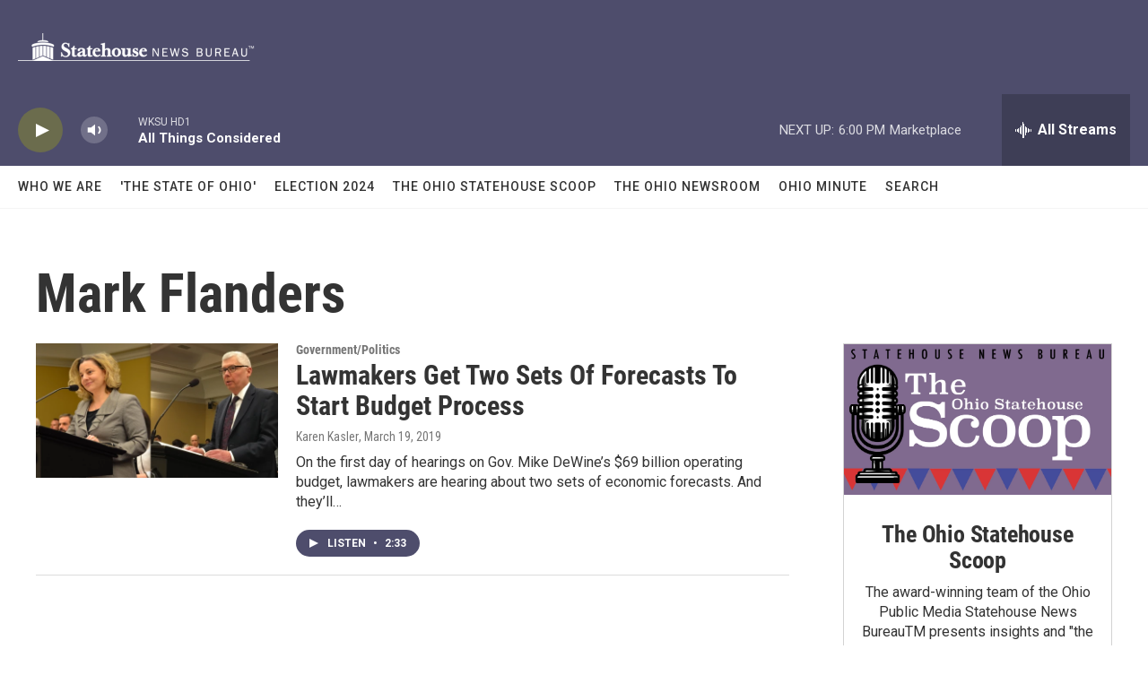

--- FILE ---
content_type: text/html; charset=utf-8
request_url: https://www.google.com/recaptcha/api2/aframe
body_size: 267
content:
<!DOCTYPE HTML><html><head><meta http-equiv="content-type" content="text/html; charset=UTF-8"></head><body><script nonce="05E5zRYdsDTd45O8fTl84g">/** Anti-fraud and anti-abuse applications only. See google.com/recaptcha */ try{var clients={'sodar':'https://pagead2.googlesyndication.com/pagead/sodar?'};window.addEventListener("message",function(a){try{if(a.source===window.parent){var b=JSON.parse(a.data);var c=clients[b['id']];if(c){var d=document.createElement('img');d.src=c+b['params']+'&rc='+(localStorage.getItem("rc::a")?sessionStorage.getItem("rc::b"):"");window.document.body.appendChild(d);sessionStorage.setItem("rc::e",parseInt(sessionStorage.getItem("rc::e")||0)+1);localStorage.setItem("rc::h",'1769036412435');}}}catch(b){}});window.parent.postMessage("_grecaptcha_ready", "*");}catch(b){}</script></body></html>